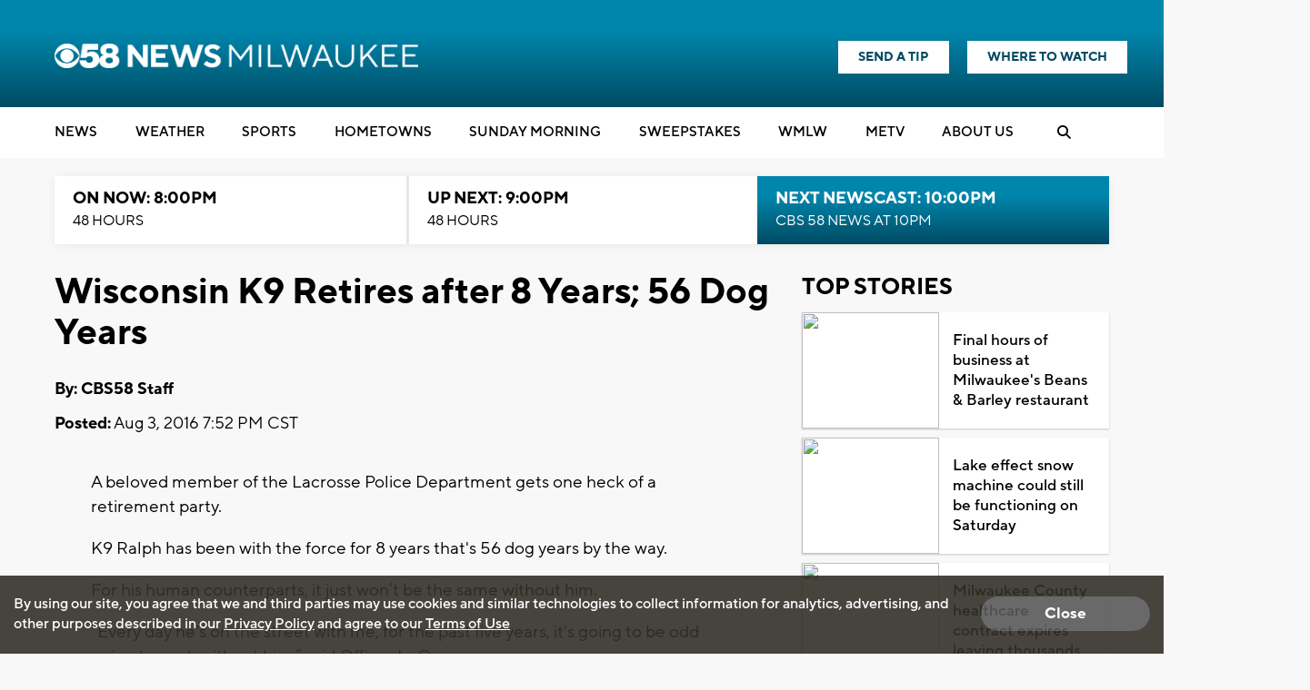

--- FILE ---
content_type: text/html; charset=UTF-8
request_url: https://www.metv.com/affiliatedwidget?market=3
body_size: 1488
content:
<!doctype html>
<head>
  <meta name="robots" content="noindex">
  <link rel="stylesheet" href="/css/style.css?v=1.246.221" media="screen">
  <link rel="stylesheet" href="https://use.fontawesome.com/releases/v5.3.1/css/all.css" integrity="sha384-mzrmE5qonljUremFsqc01SB46JvROS7bZs3IO2EmfFsd15uHvIt+Y8vEf7N7fWAU" crossorigin="anonymous">
  <script>
    var marketID = '3';
    var marketName = '3';
    
    //We are passing the height of the iframe to parent...
    //console.log("in affiliated widget iframe");
   window.addEventListener("load", (event) => {
   // Handler when all assets (including images) are loaded
      var theHeight = document.body.offsetHeight + 30;
      //alert(theHeight);
      console.log("subframe height: " + theHeight);
      parent.postMessage("height=" + theHeight,'*');
      
        console.log("sending beacon affialitewidget");
        let nonInteraction = 1;
        if (window.gtag) {
            let avalue = "affiliatewidget-" + marketID + '-' + marketName;
            gtag('event', "widgetloaded", {
                'event_category': 'affiliatewidget',
                'event_label': 'widget',
                'value': avalue,
                'non_interaction': nonInteraction
            });
        }        
    }); 
        
  //fallback
  setTimeout(function(){
    var theHeight = document.body.offsetHeight + 30;
    //console.log("timeout " + theHeight);
    parent.postMessage("height=" + theHeight,'*');
  
  }, 3000);
  //fallback 2
  document.addEventListener("DOMContentLoaded", function(){
    var theHeight = document.body.offsetHeight + 30;
    //console.log("DOMContentLoaded " + theHeight);
    parent.postMessage("height=" + theHeight,'*');
  });      
  </script>
  
        
            <!-- Google Analytics 4 -->
            <script async src="https://www.googletagmanager.com/gtag/js?id=G-1GFE4NQNE0"></script>
            <script>
                window.dataLayer = window.dataLayer || [];
                function gtag(){dataLayer.push(arguments);}
                gtag('js', new Date());
            
                gtag('config', 'G-1GFE4NQNE0', {
                    'send_page_view': false,
                    'page_path': window.location.pathname,
                    'content_view_type': window.location.search.includes('contentview=2') ? 'webview' : 'normal'
                });
            </script>
          
</head>

<body >

<div class="affiliated-widget">
  <div class="content-top">
      <div class="ad-column-container">
        <div class="logo-container">
          <a href="https://www.metv.com?marketid=3" target="_blank">
                            <img src="/images/metv_logo.png" width="125" height="40">
                      </a>
        </div>

         

        <div class="market-name-container">
          <img src="https://cdnmetv.metv.com/CGsHR-1533142980-3-markets-wbme_web.png">
        </div>

        
      </div>

    <div class="banner-link-container">
      <div class="side-now-next-container">
        <div class="side-now-next callout">
          <div class="now-text">On Now:</div>
          <span class="now-show-title">
            <a href="https://metv.com/shows/svengoolie?marketid=3" target="_blank">
              Svengoolie
            </a>
          </span>
        </div>
        <div class="side-now-next callout">
          <div class="next-text">Up Next:</div>
          <span class="next-show-title">
            <a href="https://metv.com/shows/batman?marketid=3" target="_blank">
            Batman
            </a>
          </span>
        </div>
      </div>
      <div class="side-schedule-callout">
        <div class="full-schedule">
          <a href="https://metv.com/schedule?marketid=3" target="_blank" style="">Full Schedule&nbsp;<i class="fa fa-angle-right icon"></i></a>
        </div>
        <div class="where-to-watch">
          <a href="https://metv.com/wheretowatch/affiliate?marketid=3" target="_blank" style="">Where To Watch&nbsp;<i class="fa fa-angle-right icon"></i></a>
        </div>
      </div>
    </div>
  </div>
    <div class="content-bottom">
            <div class="content-row">
      <div class="content-story-item clearfix">
        <a class="story-inline-image" href="https://metv.com/stories/fall-in-love-with-metvs-love-me-event?marketid=3" target="_blank">
          <img src="https://cdnmetv.metv.com/LRF72-1769725429-7563-blog-loveme_2026.jpg">
        </a>
          <a class="story-title" href="https://metv.com/stories/fall-in-love-with-metvs-love-me-event?marketid=3" target="_blank">Fall in love with MeTV's Love Me event!</a>
      </div>
    </div>

        <div class="content-row">
      <div class="content-story-item clearfix">
        <a class="story-inline-image" href="https://metv.com/stories/in-2003-b-movie-director-burt-i-gordon-was-honored-by-an-insect-film-festival?marketid=3" target="_blank">
          <img src="https://cdnmetv.metv.com/DY5Nl-1769637543-7558-blog-bert_i_gordon_header.jpg">
        </a>
          <a class="story-title" href="https://metv.com/stories/in-2003-b-movie-director-burt-i-gordon-was-honored-by-an-insect-film-festival?marketid=3" target="_blank">In 2003, B-movie director Bert I. Gordon was honored by an Insect Film Festival</a>
      </div>
    </div>

        <div class="content-row">
      <div class="content-story-item clearfix">
        <a class="story-inline-image" href="https://metv.com/stories/amanda-blake-said-she-built-her-career-on-songs-dances-and-funny-sayings?marketid=3" target="_blank">
          <img src="https://cdnmetv.metv.com/HwWQR-1738098728-6560-blog-Amanda%20Blake%20-%20Western%20-%20January%2029.jpg">
        </a>
          <a class="story-title" href="https://metv.com/stories/amanda-blake-said-she-built-her-career-on-songs-dances-and-funny-sayings?marketid=3" target="_blank">Amanda Blake said she built her career on songs, dances, and funny sayings</a>
      </div>
    </div>

    
  </div>
  
</div> 
</body>
</html>


--- FILE ---
content_type: text/html; charset=utf-8
request_url: https://www.google.com/recaptcha/api2/aframe
body_size: -87
content:
<!DOCTYPE HTML><html><head><meta http-equiv="content-type" content="text/html; charset=UTF-8"></head><body><script nonce="FddbTZqr8N1BAt249KRKhg">/** Anti-fraud and anti-abuse applications only. See google.com/recaptcha */ try{var clients={'sodar':'https://pagead2.googlesyndication.com/pagead/sodar?'};window.addEventListener("message",function(a){try{if(a.source===window.parent){var b=JSON.parse(a.data);var c=clients[b['id']];if(c){var d=document.createElement('img');d.src=c+b['params']+'&rc='+(localStorage.getItem("rc::a")?sessionStorage.getItem("rc::b"):"");window.document.body.appendChild(d);sessionStorage.setItem("rc::e",parseInt(sessionStorage.getItem("rc::e")||0)+1);localStorage.setItem("rc::h",'1769914547911');}}}catch(b){}});window.parent.postMessage("_grecaptcha_ready", "*");}catch(b){}</script></body></html>

--- FILE ---
content_type: application/javascript; charset=utf-8
request_url: https://fundingchoicesmessages.google.com/f/AGSKWxW1t1YmrKK8BWPVeZXUMZlAtC_OvEUQ3IntlA2XM_upv7MwyqErQlO9NKC2C5OqYVIx7rzAxPGoSBEDHBi_TqZ0ReChGpdx9SM7UQj_WQ3cXBrfM_i-fpyeExJEs9qc4l7yuS0lN8HXWm2UaY3lWHmUGTXOWlM01Owg6af0HE51yWIyYH4B40uwOUgL/_/oasadfunctionlive.=clkads//ad_refresh._700_100_/geo/ads.
body_size: -1288
content:
window['32ae59da-2b73-469f-aba3-d4e290558a6f'] = true;